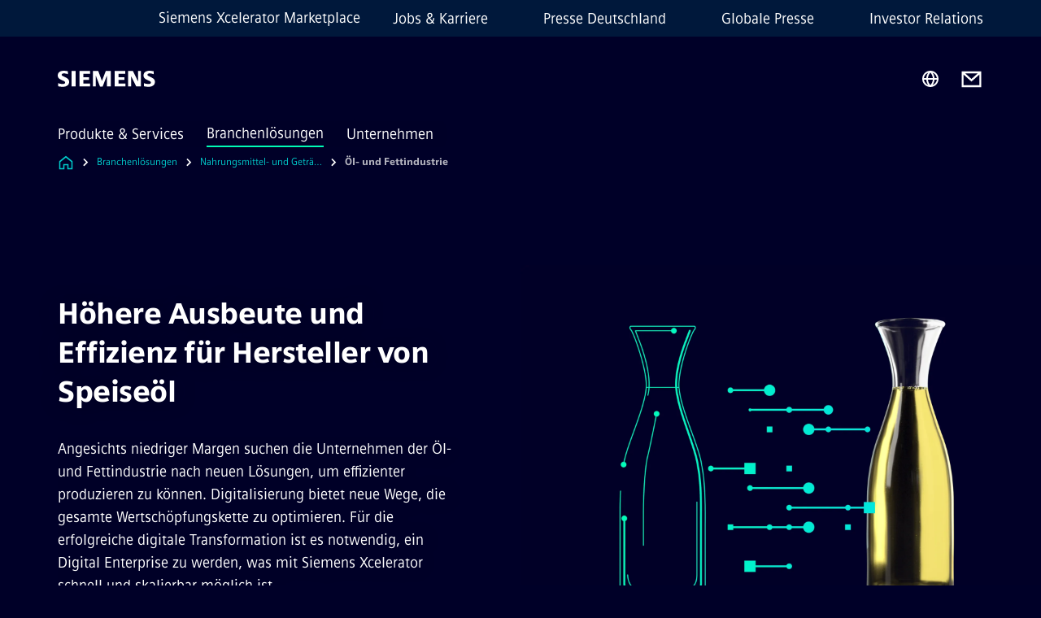

--- FILE ---
content_type: text/html
request_url: https://www.siemens.com/de/de/branchen/nahrungs-genussmittel/oel-und-fettindustrie.html
body_size: 9230
content:
<!DOCTYPE html>
<html lang='de' dir='ltr'>

  <head>
    <meta charset='utf-8' />
    <link rel="stylesheet" type="text/css" href="/assets/static/onRenderClient.45efb5d4.css"><link rel="stylesheet" type="text/css" href="/assets/static/search.1156d725.css"><link rel="stylesheet" type="text/css" href="/assets/static/StepCarousel.cca2ceee.css"><link rel="stylesheet" type="text/css" href="/assets/static/ResponsiveLayout.7f1d8e7e.css"><link rel="stylesheet" type="text/css" href="/assets/static/Modal.02e7bb2e.css"><link rel="stylesheet" type="text/css" href="/assets/static/ScrollbarShadows.5173f092.css"><link rel="stylesheet" type="text/css" href="/assets/static/use-section-in-viewport.db47ab30.css">
    <link rel="stylesheet" type="text/css" href="/assets/static/StageWrapper.f250b17a.css"><link rel="stylesheet" type="text/css" href="/assets/static/Logo.0c904b93.css"><link rel="stylesheet" type="text/css" href="/assets/static/SearchInput.2865e8cc.css"><link rel="stylesheet" type="text/css" href="/assets/static/Breadcrumbs.3497a2a9.css"><link rel="stylesheet" type="text/css" href="/assets/static/Button.7d9878e9.css"><link rel="stylesheet" type="text/css" href="/assets/static/DefaultPage.ec7bd55c.css"><link rel="preload" href="/assets/static/SectionAnchor.9aae9b0c.css" as="style" type="text/css"><meta name="viewport" content="width=device-width, initial-scale=1, maximum-scale=1, minimum-scale=1, user-scalable=no, viewport-fit=cover" /><meta name='app-revision' content='2025-11-20T10:13:36.000Z - master - 6f77caf' /><meta http-equiv='Cache-Control' content='public, max-age=600, must-revalidate'><link rel="preload" as="image" imagesrcset="https://assets.new.siemens.com/siemens/assets/api/uuid:6263abf8-907e-4796-8e01-6d88354b70f6/width:3840/quality:high/crop:0,248:0,244:0,51:0,5106666666666667/food-beverage-speiseoel-fett-industrie-digital-enterprise-effizienz.webp 3840w,https://assets.new.siemens.com/siemens/assets/api/uuid:6263abf8-907e-4796-8e01-6d88354b70f6/width:2732/quality:high/crop:0,248:0,244:0,51:0,5106666666666667/food-beverage-speiseoel-fett-industrie-digital-enterprise-effizienz.webp 2732w,https://assets.new.siemens.com/siemens/assets/api/uuid:6263abf8-907e-4796-8e01-6d88354b70f6/width:2224/quality:high/crop:0,248:0,244:0,51:0,5106666666666667/food-beverage-speiseoel-fett-industrie-digital-enterprise-effizienz.webp 2224w,https://assets.new.siemens.com/siemens/assets/api/uuid:6263abf8-907e-4796-8e01-6d88354b70f6/width:2048/quality:high/crop:0,248:0,244:0,51:0,5106666666666667/food-beverage-speiseoel-fett-industrie-digital-enterprise-effizienz.webp 2048w,https://assets.new.siemens.com/siemens/assets/api/uuid:6263abf8-907e-4796-8e01-6d88354b70f6/width:1920/quality:high/crop:0,248:0,244:0,51:0,5106666666666667/food-beverage-speiseoel-fett-industrie-digital-enterprise-effizienz.webp 1920w,https://assets.new.siemens.com/siemens/assets/api/uuid:6263abf8-907e-4796-8e01-6d88354b70f6/width:1266/quality:high/crop:0,248:0,244:0,51:0,5106666666666667/food-beverage-speiseoel-fett-industrie-digital-enterprise-effizienz.webp 1266w,https://assets.new.siemens.com/siemens/assets/api/uuid:6263abf8-907e-4796-8e01-6d88354b70f6/width:1125/quality:high/crop:0,248:0,244:0,51:0,5106666666666667/food-beverage-speiseoel-fett-industrie-digital-enterprise-effizienz.webp 1125w,https://assets.new.siemens.com/siemens/assets/api/uuid:6263abf8-907e-4796-8e01-6d88354b70f6/width:750/quality:high/crop:0,248:0,244:0,51:0,5106666666666667/food-beverage-speiseoel-fett-industrie-digital-enterprise-effizienz.webp 750w,https://assets.new.siemens.com/siemens/assets/api/uuid:6263abf8-907e-4796-8e01-6d88354b70f6/width:640/quality:high/crop:0,248:0,244:0,51:0,5106666666666667/food-beverage-speiseoel-fett-industrie-digital-enterprise-effizienz.webp 640w,https://assets.new.siemens.com/siemens/assets/api/uuid:6263abf8-907e-4796-8e01-6d88354b70f6/width:320/quality:high/crop:0,248:0,244:0,51:0,5106666666666667/food-beverage-speiseoel-fett-industrie-digital-enterprise-effizienz.webp 320w,https://assets.new.siemens.com/siemens/assets/api/uuid:6263abf8-907e-4796-8e01-6d88354b70f6/width:100/quality:low/crop:0,248:0,244:0,51:0,5106666666666667/food-beverage-speiseoel-fett-industrie-digital-enterprise-effizienz.webp 100w" imagesizes="100vw" fetchpriority="high" /><title>Öl- und Fettindustrie - Siemens DE</title>
<link rel="canonical" href="https://www.siemens.com/de/de/branchen/nahrungs-genussmittel/oel-und-fettindustrie.html">
<meta name="dc.date.created" content="2024-12-03T16:55:15Z" data-generated="">
<meta name="dc.date.modified" content="2024-12-03T16:55:15Z" data-generated="">
<meta name="dc.identifier" content="/content/tenants/siemens-com/de/de/market-specific-solutions/food-beverage/edible-oil-industry" data-generated="">
<meta name="dc.language" content="de" data-generated="">
<meta name="dc.region" content="de" data-generated="">
<meta name="dc.type" content="fw_Converting" data-generated="">
<meta name="description" content="Indem sie ein Digital Enterprise werden, können die Unternehmen der Öl- und Fettindustrie mithilfe von Daten ihre Gesamtbetriebskosten dauerhaft senken" data-generated="">
<meta name="fragmentUUID" content="siem:8IequO4ZeLE" data-generated="">
<meta name="google-site-verification" content="Fvc_0K5ODtgQhJnUZsLIdmILnMTt2yNV_oA4xxtDVSw" data-generated="">
<meta name="language" content="de" data-generated="">
<meta name="msapplication-tap-highlight" content="NO" data-generated="">
<meta name="org" content="DI" data-generated="">
<meta name="robots" content="follow,index" data-generated="">
<meta name="searchRecommendationKeywords" content="Öl- und Fettindustrie,Speiseöl" data-generated="">
<meta name="searchTeaserImage" content="https://assets.new.siemens.com/siemens/assets/api/uuid:6263abf8-907e-4796-8e01-6d88354b70f6/width:2000/quality:high/FB-Visual-Oil.jpg" data-generated="">
<meta name="searchTitle" content="Öl- und Fettindustrie" data-generated="">
<meta name="tags" content="c19af4bb-7b7b-456f-914e-2208252c9c31" data-generated="">
<meta name="template" content="fw_siemens-product-page" data-generated="">
<meta name="twitter:card" content="summary_large_image" data-generated="">
<meta name="twitter:description" content="Angesichts niedriger Margen muss die Öl- und Fettindustrie effizienter produzieren. Die Digitalisierung bietet passende Lösungen." data-generated="">
<meta name="twitter:image" content="https://assets.new.siemens.com/siemens/assets/api/uuid:6263abf8-907e-4796-8e01-6d88354b70f6/width:2000/quality:high/FB-Visual-Oil.jpg" data-generated="">
<meta name="twitter:site" content="@siemens" data-generated="">
<meta name="twitter:title" content="Hochwertiges Speiseöl effizient herstellen" data-generated="">
<meta property="og:description" content="Angesichts niedriger Margen muss die Öl- und Fettindustrie effizienter produzieren. Die Digitalisierung bietet passende Lösungen." data-generated="">
<meta property="og:image" content="https://assets.new.siemens.com/siemens/assets/api/uuid:6263abf8-907e-4796-8e01-6d88354b70f6/width:2000/quality:high/FB-Visual-Oil.jpg" data-generated="">
<meta property="og:locale" content="de" data-generated="">
<meta property="og:title" content="Hochwertiges Speiseöl effizient herstellen" data-generated="">
<meta property="og:type" content="website" data-generated="">
<meta property="og:url" content="https://www.siemens.com/de/de/branchen/nahrungs-genussmittel/oel-und-fettindustrie.html" data-generated=""><link rel="preconnect" href="https://assets.adobedtm.com" /><link rel="preconnect" href="https://w3.siemens.com" /><link rel="preconnect" href="https://siemens.sc.omtrdc.net" /><link rel="preconnect" href="https://assets.new.siemens.com" /><link rel='preconnect' href='https://api.dc.siemens.com/fluidweb' /><script src='//assets.adobedtm.com/launch-EN94e8a0c1a62247fb92741f83d3ea12b6.min.js'></script><link rel="apple-touch-icon" sizes="180x180" href="https://cdn.c2comms.cloud/images/favicons/1.0/apple-touch-icon.png"><link rel="icon" type="image/png" sizes="32x32" href="https://cdn.c2comms.cloud/images/favicons/1.0/favicon-32x32.png"><link rel="icon" type="image/png" sizes="16x16" href="https://cdn.c2comms.cloud/images/favicons/1.0/favicon-16x16.png"><link rel="manifest" href="https://cdn.c2comms.cloud/images/favicons/1.0/site.webmanifest"><link rel="mask-icon" href="https://cdn.c2comms.cloud/images/favicons/1.0/safari-pinned-tab.svg" color="#5bbad5"><link rel="shortcut icon" href="https://cdn.c2comms.cloud/images/favicons/1.0/favicon.ico"><meta name="msapplication-TileColor" content="#da532c"><meta name="msapplication-config" content="https://cdn.c2comms.cloud/images/favicons/1.0/browserconfig.xml"><meta name="theme-color" content="#ffffff"><script> var _mtm = window._mtm = window._mtm || []; _mtm.push({'mtm.startTime': (new Date().getTime()), 'event': 'mtm.Start'});
      (function() {
        var d=document, g=d.createElement('script'), s=d.getElementsByTagName('script')[0];
        g.async=true; g.src='https://w3.siemens.com/js/container_Rfpo1n9N.js'; s.parentNode.insertBefore(g,s);
      })();
    </script>
  </head>

  <body class='fluidWebRoot'>
    <div id='app'><div class="app"><!--[--><div class="page fluidPage"><div class="fluidPage__wrapper page__wrapper"><!--[--><header class="header"><ul class="skipLinks" data-ste-element="skip-links"><li><a style="" class="button button--tertiary button--default button--icon button--iconArrowRight button--iconRight button--link skipLinks__skipLink skipLinks__skipLink" data-ste-element href="#main" target="_self"><!--[-->Zum Hauptinhalt springen<!--]--></a></li><li><a data-ste-element="inlineLink" class="skipLinks__skipLink inlineLink inlineLink--default skipLinks__skipLink" href="#navigation"><!--[--><!----><!--[--><!--[-->Zur Hauptnavigation springen<!--]--><!--]--><span class="icon icon__name--chevron-right inlineLink__icon" data-ste-element="icon" style="--icon-color:white;--icon-size:20px;" position="after"></span><!--]--></a></li><li><a data-ste-element="inlineLink" class="skipLinks__skipLink inlineLink inlineLink--default skipLinks__skipLink" href="#footer"><!--[--><!----><!--[--><!--[-->Zur Fußzeile springen<!--]--><!--]--><span class="icon icon__name--chevron-right inlineLink__icon" data-ste-element="icon" style="--icon-color:white;--icon-size:20px;" position="after"></span><!--]--></a></li></ul><div class="responsiveLayout responsiveLayout--hideOnXsmall responsiveLayout--hideOnSmall header__metaMenu"><!--[--><a data-ste-element="metaNavigationLink" class="metaNavigationLink" href="https://xcelerator.siemens.com/global/en.html" data-v-b19e575c>Siemens Xcelerator Marketplace</a><nav aria-label="Header secondary navigation" class="secondaryNavigation" data-ste-element="secondary-navigation"><!----><ul class="secondaryNavigation__links"><!--[--><li><!--[--><a data-ste-element="metaNavigationLink" class="metaNavigationLink secondaryNavigation__link" href="https://www.siemens.com/de/de/unternehmen/jobs.html" data-v-b19e575c>Jobs &amp; Karriere</a><!--]--></li><li><!--[--><a data-ste-element="metaNavigationLink" class="metaNavigationLink secondaryNavigation__link" href="https://press.siemens.com/de/de" data-v-b19e575c>Presse Deutschland</a><!--]--></li><li><!--[--><a data-ste-element="metaNavigationLink" class="metaNavigationLink secondaryNavigation__link" href="https://press.siemens.com/global/de" data-v-b19e575c>Globale Presse</a><!--]--></li><li><!--[--><a data-ste-element="metaNavigationLink" class="metaNavigationLink secondaryNavigation__link" href="https://www.siemens.com/de/de/unternehmen/investor-relations.html" data-v-b19e575c>Investor Relations</a><!--]--></li><!--]--></ul></nav><!--]--></div><div class="header__topBar"><div class="header__logoContainer"><!--[--><!----><div class="logo" data-ste-element="logo"><a class="logo__logo" tabindex="0" title="Siemens" aria-label="Siemens" href="https://www.siemens.com/de/de.html" target="_self"><!--[--><div class="logo__logoSiemens logo__logoSiemens--white"></div><!--]--></a></div><!--]--><!----></div><div class="header__iconsWrapper"><div class="headerSearch" data-ste-element="header-search"><form class="headerSearch__form"><!----><div class="headerSearch__animationWrapper"><div class="responsiveLayout responsiveLayout--hideOnMedium responsiveLayout--hideOnLarge responsiveLayout--hideOnXlarge"><!--[--><button class="headerSearch__icon" type="submit" value="search" aria-label="Fragen oder suchen Sie etwas ..."></button><!--]--></div><div class="responsiveLayout responsiveLayout--hideOnXsmall responsiveLayout--hideOnSmall"><!--[--><div class="submitInput submitInput--normal submitInput--empty headerSearch__inputWrapper" data-ste-element="submitInput"><!--[--><!--]--><input id="submitInput__input" value data-hj-allow aria-controls="suggestionList__undefined" class="headerSearch__input submitInput__input" aria-label="Fragen oder suchen Sie etwas ..." placeholder="Fragen oder suchen Sie etwas ..." size="32" maxlength="2000" type="text"><!--[--><!--]--><button class="submitInput__applyButton submitInput__applyButton--search" aria-label="Fragen oder suchen Sie etwas ..."></button><!--[--><!--]--></div><div style="display:none;" class="headerSearch__dropdown"><div><span class="headerSearch__suggestionAudioHint" aria-live="polite" tabindex="-1">0 Vorschläge verfügbar. Nutze die Hoch und Runter Pfeiltasten zum Navigieren.</span><div class="headerSearch__suggestionHeadline" tabindex="-1">Search suggestion</div><ul id="suggestionList__undefined" class="headerSearch__suggestions"><!--[--><!--]--><!--[--><!--]--><!--[--><!--]--></ul></div><!----></div><!--]--></div></div></form></div><!----><!----><div class="header__regionSelectorWrapper"><div class="regionSelector"><button id="meta-nav" class="regionSelector__trigger" data-ste-element="region-selector" aria-label="Regionenauswahl" aria-expanded="false" data-disable-live-translation><div class="responsiveLayout responsiveLayout--hideOnXsmall responsiveLayout--hideOnSmall responsiveLayout--hideOnMedium"><!--[--><span data-disable-live-translation>Deutschland</span><!--]--></div></button><!----><!----><!----></div></div><a style="" aria-label="Contact us" class="button button--tertiary button--default button--link header__contactUs header__contactUs" data-ste-element href="https://www.siemens.com/de/de/general/kontakt.html" target="_self"><!--[--><!--]--></a><!----><div class="header__navigationCloseWrapper"><!----></div><!----></div></div><div class="header__navigationWrapper"><div style="display:none;"><!----></div><nav id="navigation" class="header__navigation" aria-label="Header primary navigation"><!----><div class="responsiveLayout responsiveLayout--hideOnMedium responsiveLayout--hideOnLarge responsiveLayout--hideOnXlarge"><!--[--><ul><div class="header__burgerMenuWrapper"><button id="navigation" class="header__burgerMenu" aria-label="menü" aria-expanded="false"></button></div></ul><!--]--></div><div class="responsiveLayout responsiveLayout--hideOnXsmall responsiveLayout--hideOnSmall" style="display:contents;"><!--[--><div class="stepCarousel"><ul class="stepCarousel__links"><!--[--><li class="stepCarousel__link"><!--[--><button class="header__firstNaviItem" aria-expanded="false" aria-haspopup="false" aria-live="off">Produkte & Services</button><!--]--></li><li class="stepCarousel__link"><!--[--><button class="header__firstNaviItem header__firstNaviItem--activePath" aria-expanded="false" aria-haspopup="false" aria-live="off">Branchenlösungen</button><!--]--></li><li class="stepCarousel__link"><!--[--><button class="header__firstNaviItem" aria-expanded="false" aria-haspopup="false" aria-live="off">Unternehmen</button><!--]--></li><!--]--><li><!--[--><!--]--></li></ul><!----><!----></div><!--]--></div></nav></div><!----><!----><!----><!----></header><!----><!--]--><!--[--><!--[--><main id="main" class="contentTree" data-ste-element="content-tree"><div class="contentTree__itemsWrapper"><!--[--><div class="contentTree__item"><!--[--><!--[--><div class="pageSection pageSection__layoutDefault stage stage--firstStage stage--imageRight" data-test="dads" id="siem:3F45KAHXer4" data-anchor="HohereAusbeuteundEffizienzfurHerstellervonSpeiseol" data-ste-element="stage"><!--[--><!--[--><!----><div class="stage__content"><div class="stage__headerContainer"><!----><h1 class="stage__header"><span>Höhere Ausbeute und Effizienz für Hersteller von Speiseöl</span></h1></div><div class="responsiveLayout responsiveLayout--hideOnXsmall responsiveLayout--hideOnSmall"><!--[--><div class="stage__description"><div class="stage__text"><html><head></head><body>Angesichts niedriger Margen suchen die Unternehmen der Öl- und Fettindustrie nach neuen Lösungen, um effizienter produzieren zu können. Digitalisierung bietet neue Wege, die gesamte Wertschöpfungskette zu optimieren. Für die erfolgreiche digitale Transformation ist es notwendig, ein Digital Enterprise zu werden, was mit Siemens Xcelerator schnell und skalierbar möglich ist.</body></html></div><!----><div class="stage__buttonsContainer"><a style="" aria-label="Kontakt aufnehmen betreffend  Höhere Ausbeute und Effizienz für Hersteller von Speiseöl" class="button button--hero button--default button--link stage__button stage__button" data-ste-element="stage-button" href="#UmfassendeUnterstutzungfurIhrespezifischenHerausforderungen" target="_self"><!--[-->Kontakt aufnehmen<!--]--></a></div></div><!----><!--]--></div></div><div class="stage__contentImage"><div class="responsiveImage--hasAspectRatio responsiveImage" data-ste-element="responsive-image" style="padding-bottom:75%;"><!--[--><picture><!--[--><source data-sizes="auto" type="image/webp" data-srcset="https://assets.new.siemens.com/siemens/assets/api/uuid:6263abf8-907e-4796-8e01-6d88354b70f6/width:3840/quality:high/crop:0,248:0,244:0,51:0,5106666666666667/food-beverage-speiseoel-fett-industrie-digital-enterprise-effizienz.webp 3840w,https://assets.new.siemens.com/siemens/assets/api/uuid:6263abf8-907e-4796-8e01-6d88354b70f6/width:2732/quality:high/crop:0,248:0,244:0,51:0,5106666666666667/food-beverage-speiseoel-fett-industrie-digital-enterprise-effizienz.webp 2732w,https://assets.new.siemens.com/siemens/assets/api/uuid:6263abf8-907e-4796-8e01-6d88354b70f6/width:2224/quality:high/crop:0,248:0,244:0,51:0,5106666666666667/food-beverage-speiseoel-fett-industrie-digital-enterprise-effizienz.webp 2224w,https://assets.new.siemens.com/siemens/assets/api/uuid:6263abf8-907e-4796-8e01-6d88354b70f6/width:2048/quality:high/crop:0,248:0,244:0,51:0,5106666666666667/food-beverage-speiseoel-fett-industrie-digital-enterprise-effizienz.webp 2048w,https://assets.new.siemens.com/siemens/assets/api/uuid:6263abf8-907e-4796-8e01-6d88354b70f6/width:1920/quality:high/crop:0,248:0,244:0,51:0,5106666666666667/food-beverage-speiseoel-fett-industrie-digital-enterprise-effizienz.webp 1920w,https://assets.new.siemens.com/siemens/assets/api/uuid:6263abf8-907e-4796-8e01-6d88354b70f6/width:1266/quality:high/crop:0,248:0,244:0,51:0,5106666666666667/food-beverage-speiseoel-fett-industrie-digital-enterprise-effizienz.webp 1266w,https://assets.new.siemens.com/siemens/assets/api/uuid:6263abf8-907e-4796-8e01-6d88354b70f6/width:1125/quality:high/crop:0,248:0,244:0,51:0,5106666666666667/food-beverage-speiseoel-fett-industrie-digital-enterprise-effizienz.webp 1125w,https://assets.new.siemens.com/siemens/assets/api/uuid:6263abf8-907e-4796-8e01-6d88354b70f6/width:750/quality:high/crop:0,248:0,244:0,51:0,5106666666666667/food-beverage-speiseoel-fett-industrie-digital-enterprise-effizienz.webp 750w,https://assets.new.siemens.com/siemens/assets/api/uuid:6263abf8-907e-4796-8e01-6d88354b70f6/width:640/quality:high/crop:0,248:0,244:0,51:0,5106666666666667/food-beverage-speiseoel-fett-industrie-digital-enterprise-effizienz.webp 640w,https://assets.new.siemens.com/siemens/assets/api/uuid:6263abf8-907e-4796-8e01-6d88354b70f6/width:320/quality:high/crop:0,248:0,244:0,51:0,5106666666666667/food-beverage-speiseoel-fett-industrie-digital-enterprise-effizienz.webp 320w,https://assets.new.siemens.com/siemens/assets/api/uuid:6263abf8-907e-4796-8e01-6d88354b70f6/width:100/quality:low/crop:0,248:0,244:0,51:0,5106666666666667/food-beverage-speiseoel-fett-industrie-digital-enterprise-effizienz.webp 100w" data-lowsrc="https://assets.new.siemens.com/siemens/assets/api/uuid:6263abf8-907e-4796-8e01-6d88354b70f6/width:100/quality:low/crop:0,248:0,244:0,51:0,5106666666666667/food-beverage-speiseoel-fett-industrie-digital-enterprise-effizienz.jpg"><source data-sizes="auto" data-srcset="https://assets.new.siemens.com/siemens/assets/api/uuid:6263abf8-907e-4796-8e01-6d88354b70f6/width:3840/quality:high/crop:0,248:0,244:0,51:0,5106666666666667/food-beverage-speiseoel-fett-industrie-digital-enterprise-effizienz.jpg 3840w,https://assets.new.siemens.com/siemens/assets/api/uuid:6263abf8-907e-4796-8e01-6d88354b70f6/width:2732/quality:high/crop:0,248:0,244:0,51:0,5106666666666667/food-beverage-speiseoel-fett-industrie-digital-enterprise-effizienz.jpg 2732w,https://assets.new.siemens.com/siemens/assets/api/uuid:6263abf8-907e-4796-8e01-6d88354b70f6/width:2224/quality:high/crop:0,248:0,244:0,51:0,5106666666666667/food-beverage-speiseoel-fett-industrie-digital-enterprise-effizienz.jpg 2224w,https://assets.new.siemens.com/siemens/assets/api/uuid:6263abf8-907e-4796-8e01-6d88354b70f6/width:2048/quality:high/crop:0,248:0,244:0,51:0,5106666666666667/food-beverage-speiseoel-fett-industrie-digital-enterprise-effizienz.jpg 2048w,https://assets.new.siemens.com/siemens/assets/api/uuid:6263abf8-907e-4796-8e01-6d88354b70f6/width:1920/quality:high/crop:0,248:0,244:0,51:0,5106666666666667/food-beverage-speiseoel-fett-industrie-digital-enterprise-effizienz.jpg 1920w,https://assets.new.siemens.com/siemens/assets/api/uuid:6263abf8-907e-4796-8e01-6d88354b70f6/width:1266/quality:high/crop:0,248:0,244:0,51:0,5106666666666667/food-beverage-speiseoel-fett-industrie-digital-enterprise-effizienz.jpg 1266w,https://assets.new.siemens.com/siemens/assets/api/uuid:6263abf8-907e-4796-8e01-6d88354b70f6/width:1125/quality:high/crop:0,248:0,244:0,51:0,5106666666666667/food-beverage-speiseoel-fett-industrie-digital-enterprise-effizienz.jpg 1125w,https://assets.new.siemens.com/siemens/assets/api/uuid:6263abf8-907e-4796-8e01-6d88354b70f6/width:750/quality:high/crop:0,248:0,244:0,51:0,5106666666666667/food-beverage-speiseoel-fett-industrie-digital-enterprise-effizienz.jpg 750w,https://assets.new.siemens.com/siemens/assets/api/uuid:6263abf8-907e-4796-8e01-6d88354b70f6/width:640/quality:high/crop:0,248:0,244:0,51:0,5106666666666667/food-beverage-speiseoel-fett-industrie-digital-enterprise-effizienz.jpg 640w,https://assets.new.siemens.com/siemens/assets/api/uuid:6263abf8-907e-4796-8e01-6d88354b70f6/width:320/quality:high/crop:0,248:0,244:0,51:0,5106666666666667/food-beverage-speiseoel-fett-industrie-digital-enterprise-effizienz.jpg 320w,https://assets.new.siemens.com/siemens/assets/api/uuid:6263abf8-907e-4796-8e01-6d88354b70f6/width:100/quality:low/crop:0,248:0,244:0,51:0,5106666666666667/food-beverage-speiseoel-fett-industrie-digital-enterprise-effizienz.jpg 100w" data-lowsrc="https://assets.new.siemens.com/siemens/assets/api/uuid:6263abf8-907e-4796-8e01-6d88354b70f6/width:100/quality:low/crop:0,248:0,244:0,51:0,5106666666666667/food-beverage-speiseoel-fett-industrie-digital-enterprise-effizienz.webp"><!--]--><img data-sizes="auto" alt="food-beverage-speiseoel-fett-industrie-digital-enterprise-effizienz" title="Digital Enterprise Lösungen helfen der Speiseölindustrie wertvolle Zeit zu sparen, Prozesse zu optimieren und die Wettbewerbsfähigkeit zu steigern" class="lazyload blur-up responsiveImage__blurUp--always" width="4" height="3" style="position:absolute;" data-src="https://assets.new.siemens.com/siemens/assets/api/uuid:6263abf8-907e-4796-8e01-6d88354b70f6/width:100/quality:low/crop:0,248:0,244:0,51:0,5106666666666667/food-beverage-speiseoel-fett-industrie-digital-enterprise-effizienz.jpg"></picture><noscript><picture><!--[--><source type="image/webp" srcset="https://assets.new.siemens.com/siemens/assets/api/uuid:6263abf8-907e-4796-8e01-6d88354b70f6/width:3840/quality:high/crop:0,248:0,244:0,51:0,5106666666666667/food-beverage-speiseoel-fett-industrie-digital-enterprise-effizienz.webp 3840w,https://assets.new.siemens.com/siemens/assets/api/uuid:6263abf8-907e-4796-8e01-6d88354b70f6/width:2732/quality:high/crop:0,248:0,244:0,51:0,5106666666666667/food-beverage-speiseoel-fett-industrie-digital-enterprise-effizienz.webp 2732w,https://assets.new.siemens.com/siemens/assets/api/uuid:6263abf8-907e-4796-8e01-6d88354b70f6/width:2224/quality:high/crop:0,248:0,244:0,51:0,5106666666666667/food-beverage-speiseoel-fett-industrie-digital-enterprise-effizienz.webp 2224w,https://assets.new.siemens.com/siemens/assets/api/uuid:6263abf8-907e-4796-8e01-6d88354b70f6/width:2048/quality:high/crop:0,248:0,244:0,51:0,5106666666666667/food-beverage-speiseoel-fett-industrie-digital-enterprise-effizienz.webp 2048w,https://assets.new.siemens.com/siemens/assets/api/uuid:6263abf8-907e-4796-8e01-6d88354b70f6/width:1920/quality:high/crop:0,248:0,244:0,51:0,5106666666666667/food-beverage-speiseoel-fett-industrie-digital-enterprise-effizienz.webp 1920w,https://assets.new.siemens.com/siemens/assets/api/uuid:6263abf8-907e-4796-8e01-6d88354b70f6/width:1266/quality:high/crop:0,248:0,244:0,51:0,5106666666666667/food-beverage-speiseoel-fett-industrie-digital-enterprise-effizienz.webp 1266w,https://assets.new.siemens.com/siemens/assets/api/uuid:6263abf8-907e-4796-8e01-6d88354b70f6/width:1125/quality:high/crop:0,248:0,244:0,51:0,5106666666666667/food-beverage-speiseoel-fett-industrie-digital-enterprise-effizienz.webp 1125w,https://assets.new.siemens.com/siemens/assets/api/uuid:6263abf8-907e-4796-8e01-6d88354b70f6/width:750/quality:high/crop:0,248:0,244:0,51:0,5106666666666667/food-beverage-speiseoel-fett-industrie-digital-enterprise-effizienz.webp 750w,https://assets.new.siemens.com/siemens/assets/api/uuid:6263abf8-907e-4796-8e01-6d88354b70f6/width:640/quality:high/crop:0,248:0,244:0,51:0,5106666666666667/food-beverage-speiseoel-fett-industrie-digital-enterprise-effizienz.webp 640w,https://assets.new.siemens.com/siemens/assets/api/uuid:6263abf8-907e-4796-8e01-6d88354b70f6/width:320/quality:high/crop:0,248:0,244:0,51:0,5106666666666667/food-beverage-speiseoel-fett-industrie-digital-enterprise-effizienz.webp 320w,https://assets.new.siemens.com/siemens/assets/api/uuid:6263abf8-907e-4796-8e01-6d88354b70f6/width:100/quality:low/crop:0,248:0,244:0,51:0,5106666666666667/food-beverage-speiseoel-fett-industrie-digital-enterprise-effizienz.webp 100w"><source srcset="https://assets.new.siemens.com/siemens/assets/api/uuid:6263abf8-907e-4796-8e01-6d88354b70f6/width:3840/quality:high/crop:0,248:0,244:0,51:0,5106666666666667/food-beverage-speiseoel-fett-industrie-digital-enterprise-effizienz.jpg 3840w,https://assets.new.siemens.com/siemens/assets/api/uuid:6263abf8-907e-4796-8e01-6d88354b70f6/width:2732/quality:high/crop:0,248:0,244:0,51:0,5106666666666667/food-beverage-speiseoel-fett-industrie-digital-enterprise-effizienz.jpg 2732w,https://assets.new.siemens.com/siemens/assets/api/uuid:6263abf8-907e-4796-8e01-6d88354b70f6/width:2224/quality:high/crop:0,248:0,244:0,51:0,5106666666666667/food-beverage-speiseoel-fett-industrie-digital-enterprise-effizienz.jpg 2224w,https://assets.new.siemens.com/siemens/assets/api/uuid:6263abf8-907e-4796-8e01-6d88354b70f6/width:2048/quality:high/crop:0,248:0,244:0,51:0,5106666666666667/food-beverage-speiseoel-fett-industrie-digital-enterprise-effizienz.jpg 2048w,https://assets.new.siemens.com/siemens/assets/api/uuid:6263abf8-907e-4796-8e01-6d88354b70f6/width:1920/quality:high/crop:0,248:0,244:0,51:0,5106666666666667/food-beverage-speiseoel-fett-industrie-digital-enterprise-effizienz.jpg 1920w,https://assets.new.siemens.com/siemens/assets/api/uuid:6263abf8-907e-4796-8e01-6d88354b70f6/width:1266/quality:high/crop:0,248:0,244:0,51:0,5106666666666667/food-beverage-speiseoel-fett-industrie-digital-enterprise-effizienz.jpg 1266w,https://assets.new.siemens.com/siemens/assets/api/uuid:6263abf8-907e-4796-8e01-6d88354b70f6/width:1125/quality:high/crop:0,248:0,244:0,51:0,5106666666666667/food-beverage-speiseoel-fett-industrie-digital-enterprise-effizienz.jpg 1125w,https://assets.new.siemens.com/siemens/assets/api/uuid:6263abf8-907e-4796-8e01-6d88354b70f6/width:750/quality:high/crop:0,248:0,244:0,51:0,5106666666666667/food-beverage-speiseoel-fett-industrie-digital-enterprise-effizienz.jpg 750w,https://assets.new.siemens.com/siemens/assets/api/uuid:6263abf8-907e-4796-8e01-6d88354b70f6/width:640/quality:high/crop:0,248:0,244:0,51:0,5106666666666667/food-beverage-speiseoel-fett-industrie-digital-enterprise-effizienz.jpg 640w,https://assets.new.siemens.com/siemens/assets/api/uuid:6263abf8-907e-4796-8e01-6d88354b70f6/width:320/quality:high/crop:0,248:0,244:0,51:0,5106666666666667/food-beverage-speiseoel-fett-industrie-digital-enterprise-effizienz.jpg 320w,https://assets.new.siemens.com/siemens/assets/api/uuid:6263abf8-907e-4796-8e01-6d88354b70f6/width:100/quality:low/crop:0,248:0,244:0,51:0,5106666666666667/food-beverage-speiseoel-fett-industrie-digital-enterprise-effizienz.jpg 100w"><!--]--><img alt="food-beverage-speiseoel-fett-industrie-digital-enterprise-effizienz" title="Digital Enterprise Lösungen helfen der Speiseölindustrie wertvolle Zeit zu sparen, Prozesse zu optimieren und die Wettbewerbsfähigkeit zu steigern" loading="lazy" class="" style="position:absolute;" src="https://assets.new.siemens.com/siemens/assets/api/uuid:6263abf8-907e-4796-8e01-6d88354b70f6/width:100/quality:low/crop:0,248:0,244:0,51:0,5106666666666667/food-beverage-speiseoel-fett-industrie-digital-enterprise-effizienz.jpg" width="4" height="3"></picture></noscript><!--]--><!----></div><!----></div><div class="responsiveLayout responsiveLayout--hideOnMedium responsiveLayout--hideOnLarge responsiveLayout--hideOnXlarge"><!--[--><div class="stage__description"><div class="stage__text"><html><head></head><body>Angesichts niedriger Margen suchen die Unternehmen der Öl- und Fettindustrie nach neuen Lösungen, um effizienter produzieren zu können. Digitalisierung bietet neue Wege, die gesamte Wertschöpfungskette zu optimieren. Für die erfolgreiche digitale Transformation ist es notwendig, ein Digital Enterprise zu werden, was mit Siemens Xcelerator schnell und skalierbar möglich ist.</body></html></div><!----><div class="stage__buttonsContainer"><a style="" aria-label="Kontakt aufnehmen betreffend  Höhere Ausbeute und Effizienz für Hersteller von Speiseöl" class="button button--hero button--default button--link stage__button stage__button" data-ste-element="stage-button" href="#UmfassendeUnterstutzungfurIhrespezifischenHerausforderungen" target="_self"><!--[-->Kontakt aufnehmen<!--]--></a></div></div><!----><!--]--></div><!--]--><!--]--></div><!----><!--]--><!----><!----><!--]--></div><div class="contentTree__item"><!----></div><div class="contentTree__item"><!----></div><div class="contentTree__item"><!----></div><div class="contentTree__item"><!----></div><div class="contentTree__item"><!----></div><div class="contentTree__item"><!----></div><div class="contentTree__item"><!----></div><!--]--><div class="contentTree__item"><!----></div></div></main><!--]--><!--]--></div><!----><!----><div class="page__backToTopButtonContainer"><!----></div><footer id="footer" class="footer" data-ste-element="footer"><!--[--><!--[--><ul class="footer__footerLinksWrapper footer__footerLinksWrapper--flexEnd"><!--[--><li class="footer__footerLinksItem"><a class="footerLink footer__footerLink" data-ste-element="footerLink" href="https://www.siemens.com/de/de/general/legal.html" data-v-774b2169><!--[-->Impressum <!--]--></a></li><li class="footer__footerLinksItem"><a class="footerLink footer__footerLink" data-ste-element="footerLink" href="https://www.siemens.com/de/de/general/datenschutz.html" data-v-774b2169><!--[-->Datenschutz <!--]--></a></li><li class="footer__footerLinksItem"><a class="footerLink footer__footerLink" data-ste-element="footerLink" href="https://www.siemens.com/de/de/general/cookie-richtlinien.html" data-v-774b2169><!--[-->Cookie Richtlinien <!--]--></a></li><li class="footer__footerLinksItem"><a class="footerLink footer__footerLink" data-ste-element="footerLink" href="https://www.siemens.com/de/de/general/nutzungsbedingungen.html" data-v-774b2169><!--[-->Nutzungsbedingungen <!--]--></a></li><li class="footer__footerLinksItem"><a class="footerLink footer__footerLink" data-ste-element="footerLink" href="https://www.siemens.com/de/de/general/digitales-zertifikat.html" data-v-774b2169><!--[-->Digitales Zertifikat <!--]--></a></li><li class="footer__footerLinksItem"><a class="footerLink footer__footerLink" data-ste-element="footerLink" href="https://www.siemens.com/de/de/unternehmen/konzern/compliance/meldewege.html" data-v-774b2169><!--[-->Whistleblowing<!--]--></a></li><!--]--></ul><!--]--><!--[--><!----><!--]--><!--[--><div class="footer__copyrightWrapper"><span class="footer__copyright">© Siemens 1996 – 2025</span></div><!--]--><!--[--><div class="footer__socialMedia__wrapper"><div class="logo_wrapper"><div id="logo" class="logo"><a class="logo__logo" href="https://www.siemens.com/global/en.html" tabindex="0" title="Siemens" aria-label="Siemens" style="" target="_blank"><div class="logo__logoSiemens"></div></a></div><!----></div><ul class="footer__socialMedia_links"><!--[--><li><a aria-label="LinkedIn" href="https://www.linkedin.com/company/siemens" class="footer__socialMediaItem" rel="noopener noreferrer" target="_blank"><span class="icon icon__name--linkedin" data-ste-element="icon" style="--icon-color:white;--icon-size:24px;"></span></a></li><li><a aria-label="YouTube" href="https://www.youtube.com/@siemens" class="footer__socialMediaItem" rel="noopener noreferrer" target="_blank"><span class="icon icon__name--youtube" data-ste-element="icon" style="--icon-color:white;--icon-size:24px;"></span></a></li><li><a aria-label="Instagram" href="https://www.instagram.com/siemens/" class="footer__socialMediaItem" rel="noopener noreferrer" target="_blank"><span class="icon icon__name--instagram" data-ste-element="icon" style="--icon-color:white;--icon-size:24px;"></span></a></li><li><a aria-label="Twitter" href="https://twitter.com/siemens" class="footer__socialMediaItem" rel="noopener noreferrer" target="_blank"><span class="icon icon__name--twitter" data-ste-element="icon" style="--icon-color:white;--icon-size:24px;"></span></a></li><li><a aria-label="Facebook" href="https://www.facebook.com/Siemens" class="footer__socialMediaItem" rel="noopener noreferrer" target="_blank"><span class="icon icon__name--facebook" data-ste-element="icon" style="--icon-color:white;--icon-size:24px;"></span></a></li><!--]--></ul></div><!--]--><!--]--></footer></div><!--]--></div></div>
    <link rel="modulepreload" href="/assets/js/ResponsiveImage-440f251c.js" as="script" type="text/javascript"><link rel="modulepreload" href="/assets/js/PageSection-a3cc87c7.js" as="script" type="text/javascript"><link rel="modulepreload" href="/assets/js/StageWrapper.vue_vue_type_script_setup_true_lang-f9fdb537.js" as="script" type="text/javascript"><link rel="modulepreload" href="/assets/js/StageWrapper-2ab0fcbd.js" as="script" type="text/javascript"><link rel="modulepreload" href="/assets/js/Button-54bae0bc.js" as="script" type="text/javascript"><link rel="modulepreload" href="/assets/js/DefaultPage-fc7114f0.js" as="script" type="text/javascript"><link rel="modulepreload" href="/assets/js/SectionAnchor-ac5744a5.js" as="script" type="text/javascript"><script>"use strict";(()=>{var{replace:s}="",g=/&(?:amp|#38|lt|#60|gt|#62|apos|#39|quot|#34);/g;var l={"&amp;":"&","&#38;":"&","&lt;":"<","&#60;":"<","&gt;":">","&#62;":">","&apos;":"'","&#39;":"'","&quot;":'"',"&#34;":'"'},p=e=>l[e],n=e=>s.call(e,g,p);var o={A:"groupA",B:"groupB"};var t={BAD_REQUEST:400,INTERNAL_SERVER_ERROR:500,NOT_FOUND:404,TEMPORARY_REDIRECT:307,UNARHORIZED:401},c={[t.TEMPORARY_REDIRECT]:{code:t.BAD_REQUEST,message:"Method and body not changed.",title:"Temporary Redirect"},[t.BAD_REQUEST]:{code:t.BAD_REQUEST,title:"Bad request"},[t.UNARHORIZED]:{code:t.UNARHORIZED,title:"Unauthorized"},[t.NOT_FOUND]:{code:t.NOT_FOUND,message:"This page could not be found.",title:"Page Not Found"},[t.INTERNAL_SERVER_ERROR]:{code:t.INTERNAL_SERVER_ERROR,message:"Internal Server Error",title:"Something went wrong."}};var r=(e,a)=>{if(!a)return;if(a==="main"){e.abtest=o.A;return}e.abtest=o.B,e.path=e.path.replace(/(.*)-b\.html$/,"$1.html")};window.siemens={datalayer:JSON.parse(n(`{\&quot;activateStream\&quot;:false,\&quot;component\&quot;:{},\&quot;copyright\&quot;:\&quot;© Siemens 1996 – &lt;year&gt;\&quot;,\&quot;dateFormat\&quot;:\&quot;d. MMM yyyy\&quot;,\&quot;dateFormatWithoutYear\&quot;:\&quot;d. MMM\&quot;,\&quot;designVariant\&quot;:\&quot;dark\&quot;,\&quot;footerLinks\&quot;:[{\&quot;text\&quot;:\&quot;Impressum \&quot;,\&quot;url\&quot;:\&quot;https://www.siemens.com/de/de/general/legal.html\&quot;,\&quot;target\&quot;:\&quot;newtab\&quot;},{\&quot;text\&quot;:\&quot;Datenschutz \&quot;,\&quot;url\&quot;:\&quot;https://www.siemens.com/de/de/general/datenschutz.html\&quot;,\&quot;target\&quot;:\&quot;newtab\&quot;},{\&quot;text\&quot;:\&quot;Cookie Richtlinien \&quot;,\&quot;url\&quot;:\&quot;https://www.siemens.com/de/de/general/cookie-richtlinien.html\&quot;,\&quot;target\&quot;:\&quot;newtab\&quot;},{\&quot;text\&quot;:\&quot;Nutzungsbedingungen \&quot;,\&quot;url\&quot;:\&quot;https://www.siemens.com/de/de/general/nutzungsbedingungen.html\&quot;,\&quot;target\&quot;:\&quot;newtab\&quot;},{\&quot;text\&quot;:\&quot;Digitales Zertifikat \&quot;,\&quot;url\&quot;:\&quot;https://www.siemens.com/de/de/general/digitales-zertifikat.html\&quot;,\&quot;target\&quot;:\&quot;newtab\&quot;},{\&quot;text\&quot;:\&quot;Whistleblowing\&quot;,\&quot;url\&quot;:\&quot;https://www.siemens.com/de/de/unternehmen/konzern/compliance/meldewege.html\&quot;,\&quot;target\&quot;:\&quot;newtab\&quot;}],\&quot;headerLinks\&quot;:[{\&quot;text\&quot;:\&quot;Jobs &amp; Karriere\&quot;,\&quot;url\&quot;:\&quot;https://www.siemens.com/de/de/unternehmen/jobs.html\&quot;,\&quot;target\&quot;:\&quot;sametab\&quot;},{\&quot;links\&quot;:[{\&quot;target\&quot;:\&quot;sametab\&quot;,\&quot;text\&quot;:\&quot;Presse Deutschland\&quot;,\&quot;url\&quot;:\&quot;https://press.siemens.com/de/de\&quot;},{\&quot;target\&quot;:\&quot;sametab\&quot;,\&quot;text\&quot;:\&quot;Globale Presse\&quot;,\&quot;url\&quot;:\&quot;https://press.siemens.com/global/de\&quot;}],\&quot;text\&quot;:\&quot;Presse\&quot;},{\&quot;text\&quot;:\&quot;Investor Relations\&quot;,\&quot;url\&quot;:\&quot;https://www.siemens.com/de/de/unternehmen/investor-relations.html\&quot;,\&quot;target\&quot;:\&quot;sametab\&quot;}],\&quot;isBusinessLinksDeactivated\&quot;:true,\&quot;jquery\&quot;:false,\&quot;language\&quot;:\&quot;de\&quot;,\&quot;navRegion\&quot;:\&quot;de\&quot;,\&quot;navigation\&quot;:{\&quot;continent\&quot;:\&quot;Europa\&quot;,\&quot;inPageNavigation\&quot;:{\&quot;enabled\&quot;:false,\&quot;headlines\&quot;:[]},\&quot;navTitle\&quot;:\&quot;Öl- und Fettindustrie\&quot;,\&quot;navText\&quot;:\&quot;Öl- und Fettindustrie\&quot;,\&quot;hideInNav\&quot;:false,\&quot;showInBread\&quot;:true,\&quot;linkUrl\&quot;:\&quot;https://www.siemens.com/de/de/branchen/nahrungs-genussmittel/oel-und-fettindustrie.html\&quot;,\&quot;alias\&quot;:\&quot;oel-und-fettindustrie\&quot;,\&quot;rank\&quot;:4},\&quot;pagePath\&quot;:\&quot;/de/de/branchen/nahrungs-genussmittel/oel-und-fettindustrie.html\&quot;,\&quot;pageStructure\&quot;:[\&quot;siem:3F45KAHXer4\&quot;,\&quot;siem:6TRCsHA8EWV\&quot;,\&quot;siem:eDTLUhGeOmq\&quot;,\&quot;siem:yjzoIbx8h31\&quot;,\&quot;siem:gwdyqFtubbs\&quot;,\&quot;siem:nkDQh7JCsLD\&quot;,\&quot;siem:prOqSy7JNAO\&quot;,\&quot;siem:CTOstt3kOh0\&quot;],\&quot;pageTitle\&quot;:\&quot;Öl- und Fettindustrie - Siemens DE\&quot;,\&quot;snapScroll\&quot;:false,\&quot;socialChannels\&quot;:[{\&quot;label\&quot;:\&quot;LinkedIn\&quot;,\&quot;url\&quot;:\&quot;https://www.linkedin.com/company/siemens\&quot;,\&quot;type\&quot;:\&quot;linkedin\&quot;},{\&quot;label\&quot;:\&quot;YouTube\&quot;,\&quot;url\&quot;:\&quot;https://www.youtube.com/@siemens\&quot;,\&quot;type\&quot;:\&quot;youtube\&quot;},{\&quot;label\&quot;:\&quot;Instagram\&quot;,\&quot;url\&quot;:\&quot;https://www.instagram.com/siemens/\&quot;,\&quot;type\&quot;:\&quot;instagram\&quot;},{\&quot;label\&quot;:\&quot;Twitter\&quot;,\&quot;url\&quot;:\&quot;https://twitter.com/siemens\&quot;,\&quot;type\&quot;:\&quot;twitter\&quot;},{\&quot;label\&quot;:\&quot;Facebook\&quot;,\&quot;url\&quot;:\&quot;https://www.facebook.com/Siemens\&quot;,\&quot;type\&quot;:\&quot;facebook\&quot;}],\&quot;tagsearchContentItems\&quot;:[],\&quot;tagsearchEnableRelatedTags\&quot;:false,\&quot;tagsearchInitialContent\&quot;:[],\&quot;tagsearchShowRecommendations\&quot;:false,\&quot;tagsearchTags\&quot;:[\&quot;Siemens Xcelerator\&quot;],\&quot;topics\&quot;:[],\&quot;urlParams\&quot;:[],\&quot;useLazyload\&quot;:false}`)),pageConfiguration:JSON.parse(n(`{\&quot;path\&quot;:\&quot;/de/de/branchen/nahrungs-genussmittel/oel-und-fettindustrie.html\&quot;,\&quot;dateFormat\&quot;:\&quot;d. MMM yyyy\&quot;,\&quot;dateFormatWithoutYear\&quot;:\&quot;d. MMM\&quot;,\&quot;pageStructure\&quot;:[\&quot;siem:3F45KAHXer4\&quot;,\&quot;siem:6TRCsHA8EWV\&quot;,\&quot;siem:eDTLUhGeOmq\&quot;,\&quot;siem:yjzoIbx8h31\&quot;,\&quot;siem:gwdyqFtubbs\&quot;,\&quot;siem:nkDQh7JCsLD\&quot;,\&quot;siem:prOqSy7JNAO\&quot;,\&quot;siem:CTOstt3kOh0\&quot;],\&quot;tagsearchEnableRelatedTags\&quot;:false,\&quot;tagsearchInitialContent\&quot;:[],\&quot;tagsearchShowRecommendations\&quot;:false,\&quot;tagsearchTags\&quot;:[\&quot;Siemens Xcelerator\&quot;],\&quot;copyRight\&quot;:\&quot;© Siemens 1996 – &lt;year&gt;\&quot;,\&quot;socialChannels\&quot;:[{\&quot;label\&quot;:\&quot;LinkedIn\&quot;,\&quot;url\&quot;:\&quot;https://www.linkedin.com/company/siemens\&quot;,\&quot;type\&quot;:\&quot;linkedin\&quot;},{\&quot;label\&quot;:\&quot;YouTube\&quot;,\&quot;url\&quot;:\&quot;https://www.youtube.com/@siemens\&quot;,\&quot;type\&quot;:\&quot;youtube\&quot;},{\&quot;label\&quot;:\&quot;Instagram\&quot;,\&quot;url\&quot;:\&quot;https://www.instagram.com/siemens/\&quot;,\&quot;type\&quot;:\&quot;instagram\&quot;},{\&quot;label\&quot;:\&quot;Twitter\&quot;,\&quot;url\&quot;:\&quot;https://twitter.com/siemens\&quot;,\&quot;type\&quot;:\&quot;twitter\&quot;},{\&quot;label\&quot;:\&quot;Facebook\&quot;,\&quot;url\&quot;:\&quot;https://www.facebook.com/Siemens\&quot;,\&quot;type\&quot;:\&quot;facebook\&quot;}],\&quot;footerLinks\&quot;:[{\&quot;text\&quot;:\&quot;Impressum \&quot;,\&quot;url\&quot;:\&quot;https://www.siemens.com/de/de/general/legal.html\&quot;,\&quot;target\&quot;:\&quot;newtab\&quot;},{\&quot;text\&quot;:\&quot;Datenschutz \&quot;,\&quot;url\&quot;:\&quot;https://www.siemens.com/de/de/general/datenschutz.html\&quot;,\&quot;target\&quot;:\&quot;newtab\&quot;},{\&quot;text\&quot;:\&quot;Cookie Richtlinien \&quot;,\&quot;url\&quot;:\&quot;https://www.siemens.com/de/de/general/cookie-richtlinien.html\&quot;,\&quot;target\&quot;:\&quot;newtab\&quot;},{\&quot;text\&quot;:\&quot;Nutzungsbedingungen \&quot;,\&quot;url\&quot;:\&quot;https://www.siemens.com/de/de/general/nutzungsbedingungen.html\&quot;,\&quot;target\&quot;:\&quot;newtab\&quot;},{\&quot;text\&quot;:\&quot;Digitales Zertifikat \&quot;,\&quot;url\&quot;:\&quot;https://www.siemens.com/de/de/general/digitales-zertifikat.html\&quot;,\&quot;target\&quot;:\&quot;newtab\&quot;},{\&quot;text\&quot;:\&quot;Whistleblowing\&quot;,\&quot;url\&quot;:\&quot;https://www.siemens.com/de/de/unternehmen/konzern/compliance/meldewege.html\&quot;,\&quot;target\&quot;:\&quot;newtab\&quot;}],\&quot;headerLinks\&quot;:[{\&quot;text\&quot;:\&quot;Jobs &amp; Karriere\&quot;,\&quot;url\&quot;:\&quot;https://www.siemens.com/de/de/unternehmen/jobs.html\&quot;,\&quot;target\&quot;:\&quot;sametab\&quot;},{\&quot;links\&quot;:[{\&quot;target\&quot;:\&quot;sametab\&quot;,\&quot;text\&quot;:\&quot;Presse Deutschland\&quot;,\&quot;url\&quot;:\&quot;https://press.siemens.com/de/de\&quot;},{\&quot;target\&quot;:\&quot;sametab\&quot;,\&quot;text\&quot;:\&quot;Globale Presse\&quot;,\&quot;url\&quot;:\&quot;https://press.siemens.com/global/de\&quot;}],\&quot;text\&quot;:\&quot;Presse\&quot;},{\&quot;text\&quot;:\&quot;Investor Relations\&quot;,\&quot;url\&quot;:\&quot;https://www.siemens.com/de/de/unternehmen/investor-relations.html\&quot;,\&quot;target\&quot;:\&quot;sametab\&quot;}],\&quot;headerContactUsButtonLink\&quot;:\&quot;https://www.siemens.com/de/de/general/kontakt.html\&quot;,\&quot;language\&quot;:\&quot;de\&quot;,\&quot;activateStream\&quot;:false,\&quot;designVariant\&quot;:\&quot;dark\&quot;,\&quot;liveTranslation\&quot;:false,\&quot;snapScroll\&quot;:false,\&quot;analyticsPageTitle\&quot;:\&quot;Öl- und Fettindustrie\&quot;,\&quot;authorOrg\&quot;:\&quot;DI\&quot;,\&quot;dateCreated\&quot;:\&quot;2021-03-15T23:35:50Z\&quot;,\&quot;dateModified\&quot;:\&quot;2024-11-28T15:59:21Z\&quot;,\&quot;datePublished\&quot;:\&quot;2024-12-03T16:55:15Z\&quot;,\&quot;fragment_uuid\&quot;:\&quot;siem:8IequO4ZeLE\&quot;,\&quot;ownerOrg\&quot;:\&quot;DI\&quot;,\&quot;pageTitle\&quot;:\&quot;Öl- und Fettindustrie - Siemens DE\&quot;,\&quot;metaData\&quot;:[\&quot;template=fw_siemens-product-page\&quot;,\&quot;og:image=https://assets.new.siemens.com/siemens/assets/api/uuid:6263abf8-907e-4796-8e01-6d88354b70f6/width:2000/quality:high/FB-Visual-Oil.jpg\&quot;,\&quot;twitter:card=summary_large_image\&quot;,\&quot;description=Indem sie ein Digital Enterprise werden, können die Unternehmen der Öl- und Fettindustrie mithilfe von Daten ihre Gesamtbetriebskosten dauerhaft senken\&quot;,\&quot;language=de\&quot;,\&quot;og:description=Angesichts niedriger Margen muss die Öl- und Fettindustrie effizienter produzieren. Die Digitalisierung bietet passende Lösungen.\&quot;,\&quot;twitter:image=https://assets.new.siemens.com/siemens/assets/api/uuid:6263abf8-907e-4796-8e01-6d88354b70f6/width:2000/quality:high/FB-Visual-Oil.jpg\&quot;,\&quot;searchRecommendationKeywords=Öl- und Fettindustrie,Speiseöl\&quot;,\&quot;twitter:site=@siemens\&quot;,\&quot;msapplication-tap-highlight=NO\&quot;,\&quot;dc.type=fw_Converting\&quot;,\&quot;robots=follow,index\&quot;,\&quot;og:type=website\&quot;,\&quot;twitter:title=Hochwertiges Speiseöl effizient herstellen\&quot;,\&quot;google-site-verification=Fvc_0K5ODtgQhJnUZsLIdmILnMTt2yNV_oA4xxtDVSw\&quot;,\&quot;org=DI\&quot;,\&quot;og:title=Hochwertiges Speiseöl effizient herstellen\&quot;,\&quot;dc.date.created=2024-12-03T16:55:15Z\&quot;,\&quot;searchTeaserImage=https://assets.new.siemens.com/siemens/assets/api/uuid:6263abf8-907e-4796-8e01-6d88354b70f6/width:2000/quality:high/FB-Visual-Oil.jpg\&quot;,\&quot;searchTitle=Öl- und Fettindustrie\&quot;,\&quot;tags=c19af4bb-7b7b-456f-914e-2208252c9c31\&quot;,\&quot;dc.region=de\&quot;,\&quot;twitter:description=Angesichts niedriger Margen muss die Öl- und Fettindustrie effizienter produzieren. Die Digitalisierung bietet passende Lösungen.\&quot;,\&quot;og:locale=de\&quot;,\&quot;dc.date.modified=2024-12-03T16:55:15Z\&quot;,\&quot;dc.identifier=/content/tenants/siemens-com/de/de/market-specific-solutions/food-beverage/edible-oil-industry\&quot;,\&quot;fragmentUUID=siem:8IequO4ZeLE\&quot;,\&quot;dc.language=de\&quot;,\&quot;og:url=https://www.siemens.com/de/de/branchen/nahrungs-genussmittel/oel-und-fettindustrie.html\&quot;],\&quot;linkData\&quot;:[\&quot;canonical=https://www.siemens.com/de/de/branchen/nahrungs-genussmittel/oel-und-fettindustrie.html\&quot;],\&quot;pageVersion\&quot;:\&quot;1.15\&quot;,\&quot;systemURL\&quot;:\&quot;/content/tenants/siemens-com/de/de/market-specific-solutions/food-beverage/edible-oil-industry\&quot;,\&quot;tags\&quot;:[{\&quot;uuid\&quot;:\&quot;c19af4bb-7b7b-456f-914e-2208252c9c31\&quot;,\&quot;path\&quot;:\&quot;products:xcelerator\&quot;,\&quot;titles\&quot;:{\&quot;title_en\&quot;:\&quot;Siemens Xcelerator\&quot;,\&quot;title\&quot;:\&quot;Siemens Xcelerator\&quot;}}],\&quot;template\&quot;:\&quot;fw_siemens-product-page\&quot;,\&quot;type\&quot;:\&quot;fw_Converting\&quot;,\&quot;visualTags\&quot;:[],\&quot;navigation\&quot;:{\&quot;continent\&quot;:\&quot;Europa\&quot;,\&quot;inPageNavigation\&quot;:{\&quot;enabled\&quot;:false,\&quot;headlines\&quot;:[]},\&quot;navTitle\&quot;:\&quot;Öl- und Fettindustrie\&quot;,\&quot;navText\&quot;:\&quot;Öl- und Fettindustrie\&quot;,\&quot;hideInNav\&quot;:false,\&quot;showInBread\&quot;:true,\&quot;linkUrl\&quot;:\&quot;https://www.siemens.com/de/de/branchen/nahrungs-genussmittel/oel-und-fettindustrie.html\&quot;,\&quot;alias\&quot;:\&quot;oel-und-fettindustrie\&quot;,\&quot;rank\&quot;:4},\&quot;navRegion\&quot;:\&quot;de\&quot;,\&quot;topics\&quot;:[],\&quot;tenant\&quot;:\&quot;SIEMENS_COM\&quot;,\&quot;domain\&quot;:\&quot;COM\&quot;}`)),pageReady:!1};window.siemens.datalayer.page=window.siemens.pageConfiguration;var i;try{i=__X_AB_TEST__}catch{}finally{r(window.siemens.pageConfiguration,i)}})();
</script><script src="//w3.siemens.com/ote/ote_config.js"></script><script src="//w3.siemens.com/ote/aem/ote.js"></script><script type='module' src='/assets/js/usercentrics/siemens-usercentrics-581b5ec2.js'></script><script>    
    var client = new XMLHttpRequest();
    client.open('HEAD', window.location.href);
    client.onreadystatechange = function() {
	    if (this.readyState === client.HEADERS_RECEIVED) {
		    const abtest = client.getResponseHeader("X-Ab-Test");
		    if (abtest === 'main') {
			    siemens.datalayer.page.abtest = "groupA";
		    } else if (abtest === 'experiment') {
			siemens.datalayer.page.path = window.location.pathname;
			siemens.datalayer.page.abtest = "groupB";
		    }
        }
    };
    client.send();

</script>
<script>    
  (function () {
    var trackingTimer = setInterval(function () {
      var visitorApiIndex = 2;

      function checkConditions() {
        return typeof window.s_c_il !== "undefined"
          && window.s_c_il.length > visitorApiIndex
          && typeof window.s_c_il[visitorApiIndex] !== "undefined"
          && typeof window.s_c_il[visitorApiIndex].getMarketingCloudVisitorID !== "undefined"
          && window.s_c_il[visitorApiIndex].getMarketingCloudVisitorID() !== ""
          && siemens.datalayer.page.fragment_uuid
          && siemens.datalayer.page.path;
      }

      function callApi(trackQuery) {
        // Replaced jQuery AJAX with native fetch API
        fetch("https://api.dc.siemens.com/fluidweb", {
          method: "POST",
          headers: {
            "Content-Type": "application/json"
          },
          body: JSON.stringify(trackQuery)
        }).catch((error) => {
          console.error("Error sending tracking request:", error);
        });
      }

      function buildTrackQuery(userId, itemId, pagePath) {
        return {
          query: `{trackEvent (userId: "${userId}", itemId: "${itemId}", pagePath: "${pagePath}", eventType: "pageview", eventValue: 0.5, sessionId: "${userId}") }`
        };
      }

      if (checkConditions()) {
        clearInterval(trackingTimer);
        setTimeout(function () {
          var userId = window.s_c_il[visitorApiIndex].getMarketingCloudVisitorID();
          var itemId = siemens.datalayer.page.fragment_uuid;
          var pagePath = siemens.datalayer.page.path;

          var trackQuery = buildTrackQuery(userId, itemId, pagePath);

          callApi(trackQuery);
        }, 1000);
      }
    }, 250);
  })();
</script>
    <noscript aria-hidden='true'>
      <strong>
        We're sorry but the new Siemens doesn't work properly without JavaScript
        enabled. Please enable it to continue.
      </strong>
    </noscript>
    <script id="vike_pageContext" type="application/json">{"analyticsPageTitle":"!undefined","apolloState":{"globalsearch":{},"defaultClient":{"ROOT_QUERY":{"__typename":"Query","fluidFragments({\"filter\":{\"AND\":{\"AND\":{\"OR\":[{\"fluidFragmentsFilter\":{\"uuid\":\"siem:3F45KAHXer4\"}}],\"fluidFragmentsFilter\":[{\"category\":[\"APPLICATION\",\"CONTENT_GALLERY\",\"CONTENT_SEARCH\",\"FORM\",\"INTRO\",\"MEDIA_GALLERY\",\"MEDIA_RICHTEXT\",\"QUOTE\",\"SECTION\",\"SOLUTION_ADVISOR\",\"SPLIT_CONTAINER\",\"STAGE\",\"TABLE\",\"TEASER\"]}]}}}})":{"__typename":"FluidFragmentResults","fluidFragments":[{"__typename":"FluidFragment","category":"STAGE","uuid":"siem:3F45KAHXer4","metadata":{"__typename":"FluidFragmentStageMetadata","context":[],"country":["de"],"language":"de","lastIndexed":"2024-12-03T16:55:15Z","tags":[],"topics":[],"headline":"","subheadline":"","title":"Höhere Ausbeute und Effizienz für Hersteller von Speiseöl","description":"Angesichts niedriger Margen suchen die Unternehmen der Öl- und Fettindustrie nach neuen Lösungen, um effizienter produzieren zu können. Digitalisierung bietet neue Wege, die gesamte Wertschöpfungskette zu optimieren. Für die erfolgreiche digitale Transformation ist es notwendig, ein Digital Enterprise zu werden, was mit Siemens Xcelerator schnell und skalierbar möglich ist.","url":"#UmfassendeUnterstutzungfurIhrespezifischenHerausforderungen","layout":"imageRight","metaProperties":{"__typename":"FluidFragmentMetaProperties","buttonLabel":"Kontakt aufnehmen"},"media":[{"__typename":"FluidImage","description":"","title":"Digital Enterprise Lösungen helfen der Speiseölindustrie wertvolle Zeit zu sparen, Prozesse zu optimieren und die Wettbewerbsfähigkeit zu steigern","orientation":"landscape","ratio":"528.36:396.788","downloadUrl":"https://assets.new.siemens.com/siemens/assets/api/uuid:6263abf8-907e-4796-8e01-6d88354b70f6/operation:download/FB-Visual-Oil.jpg","seoName":"food-beverage-speiseoel-fett-industrie-digital-enterprise-effizienz","hotspots":[],"renditions({\"transform\":[{\"quality\":\"HIGH\",\"width\":3840},{\"quality\":\"HIGH\",\"width\":2732},{\"quality\":\"HIGH\",\"width\":2224},{\"quality\":\"HIGH\",\"width\":2048},{\"quality\":\"HIGH\",\"width\":1920},{\"quality\":\"HIGH\",\"width\":1266},{\"quality\":\"HIGH\",\"width\":1125},{\"quality\":\"HIGH\",\"width\":750},{\"quality\":\"HIGH\",\"width\":640},{\"quality\":\"HIGH\",\"width\":320},{\"quality\":\"LOW\",\"width\":100}]})":[{"__typename":"Rendition","url":"https://assets.new.siemens.com/siemens/assets/api/uuid:6263abf8-907e-4796-8e01-6d88354b70f6/width:3840/quality:high/crop:0,248:0,244:0,51:0,5106666666666667/food-beverage-speiseoel-fett-industrie-digital-enterprise-effizienz.jpg"},{"__typename":"Rendition","url":"https://assets.new.siemens.com/siemens/assets/api/uuid:6263abf8-907e-4796-8e01-6d88354b70f6/width:2732/quality:high/crop:0,248:0,244:0,51:0,5106666666666667/food-beverage-speiseoel-fett-industrie-digital-enterprise-effizienz.jpg"},{"__typename":"Rendition","url":"https://assets.new.siemens.com/siemens/assets/api/uuid:6263abf8-907e-4796-8e01-6d88354b70f6/width:2224/quality:high/crop:0,248:0,244:0,51:0,5106666666666667/food-beverage-speiseoel-fett-industrie-digital-enterprise-effizienz.jpg"},{"__typename":"Rendition","url":"https://assets.new.siemens.com/siemens/assets/api/uuid:6263abf8-907e-4796-8e01-6d88354b70f6/width:2048/quality:high/crop:0,248:0,244:0,51:0,5106666666666667/food-beverage-speiseoel-fett-industrie-digital-enterprise-effizienz.jpg"},{"__typename":"Rendition","url":"https://assets.new.siemens.com/siemens/assets/api/uuid:6263abf8-907e-4796-8e01-6d88354b70f6/width:1920/quality:high/crop:0,248:0,244:0,51:0,5106666666666667/food-beverage-speiseoel-fett-industrie-digital-enterprise-effizienz.jpg"},{"__typename":"Rendition","url":"https://assets.new.siemens.com/siemens/assets/api/uuid:6263abf8-907e-4796-8e01-6d88354b70f6/width:1266/quality:high/crop:0,248:0,244:0,51:0,5106666666666667/food-beverage-speiseoel-fett-industrie-digital-enterprise-effizienz.jpg"},{"__typename":"Rendition","url":"https://assets.new.siemens.com/siemens/assets/api/uuid:6263abf8-907e-4796-8e01-6d88354b70f6/width:1125/quality:high/crop:0,248:0,244:0,51:0,5106666666666667/food-beverage-speiseoel-fett-industrie-digital-enterprise-effizienz.jpg"},{"__typename":"Rendition","url":"https://assets.new.siemens.com/siemens/assets/api/uuid:6263abf8-907e-4796-8e01-6d88354b70f6/width:750/quality:high/crop:0,248:0,244:0,51:0,5106666666666667/food-beverage-speiseoel-fett-industrie-digital-enterprise-effizienz.jpg"},{"__typename":"Rendition","url":"https://assets.new.siemens.com/siemens/assets/api/uuid:6263abf8-907e-4796-8e01-6d88354b70f6/width:640/quality:high/crop:0,248:0,244:0,51:0,5106666666666667/food-beverage-speiseoel-fett-industrie-digital-enterprise-effizienz.jpg"},{"__typename":"Rendition","url":"https://assets.new.siemens.com/siemens/assets/api/uuid:6263abf8-907e-4796-8e01-6d88354b70f6/width:320/quality:high/crop:0,248:0,244:0,51:0,5106666666666667/food-beverage-speiseoel-fett-industrie-digital-enterprise-effizienz.jpg"},{"__typename":"Rendition","url":"https://assets.new.siemens.com/siemens/assets/api/uuid:6263abf8-907e-4796-8e01-6d88354b70f6/width:100/quality:low/crop:0,248:0,244:0,51:0,5106666666666667/food-beverage-speiseoel-fett-industrie-digital-enterprise-effizienz.jpg"}]}],"visualTags":[],"visualTagsItems":null,"useAssets":true,"numberOfToplineTags":2,"secondaryButton":{"__typename":"LinkResult","text":null,"target":"SAME_TAB","url":""}}}],"count":1}}}},"customPageContext":"!undefined","deploymentConfig":{"ADYEN_CLIENT_KEY":"test_WMN7GLBS7BDDTC46PTBSBKMQNYX67JMK","ADYEN_ENVIRONMENT":"test","BRIGHTCOVE_ACCOUNT":"1813624294001","BRIGHTCOVE_PLAYER":"VMi7Ptd8P","CAPTCHA_KEY":"6Ld8me0UAAAAALJ2ka1shFDKmr_lcqLGVhiEYMyD","CART_TARGET":"https://xcelerator.siemens.com/global/en/cart.html","COMMS_CLOUD_ANALYTICS":"https://w3.siemens.com/js/container_Rfpo1n9N.js","DEX_API":"https://commerce-api.c2comms.cloud/dex-services/","DEX_IMAGE_TENANT":"/content/dam/siemens/products/marketplace/ecbe-products-new","DPM_HTTP":"https://exports.dps-registry.dc.siemens.com/dpm-export.json","ELOQUA_FORM_RENDERER_HTTP":"https://profiles.siemens.com/pub/v3/forms.js","ENABLE_FRAGMENT_PREVIEW":false,"FONT_VM_TEST_ENABLED":true,"HEADER_SEARCH_URL":"/global/en/search.html","INTEROPS_API":"https://public-apim.siemens.com/c00107-interop/api/v1/","MICROSOFT_FORM_API_ID":"https://public-eur.mkt.dynamics.com/api/v1.0/orgs/fbb5a5ca-32e4-41b4-b5eb-6f93ee4bf56a/","MICROSOFT_FORM_CACHED_URL":"https://assets-eur.mkt.dynamics.com/fbb5a5ca-32e4-41b4-b5eb-6f93ee4bf56a/digitalassets/forms/","MICROSOFT_FORM_RENDERER_HTTP":"https://cxppusa1formui01cdnsa01-endpoint.azureedge.net/eur/FormLoader/FormLoader.bundle.js","MOBILITY_FEATURE":false,"ONLY_DOT_COM_FEATURE":true,"ONLY_XCL_FEATURE":false,"ONLY_XMP_FEATURE":false,"PAYMEMT_CLIENT_ID":"COMMSCLOUD","PAYMENT_HTTP":"https://payment.siemens.com/js/integrated/payment.1.3.min.js","PREVIEW_MODE":false,"SEARCH_FACETS":["LANGUAGES","REGIONS"],"SEARCH_SSR_ENABLED":false,"SENTRY_DSN":"https://4d1f99057d177472603ecaf58f2eeee0@o4504753513824256.ingest.sentry.io/4506654723080192","ACTIVATE_STREAM":true,"ADD_TO_LIST_ENABLED_TAG_UUIDS":["5a7d247f-948d-4f67-959f-bb5eb7242507","4a6efece-5a13-4680-8902-115b6005a669","c3287982-b11c-49cf-9eaa-86363579d96b","8e07596f-2368-4d1b-ba11-9cf46160a42e"],"CONTACT_FORM_HTTP":"https://o8fhtryzal.execute-api.eu-west-1.amazonaws.com/prod","GRAPHQL_GLOBAL_SEARCH_HTTP":"https://api.dc.siemens.com/search","GRAPHQL_HTTP":"https://api.dc.siemens.com/fluidweb","LAUNCH_HTTP":"//assets.adobedtm.com/launch-EN94e8a0c1a62247fb92741f83d3ea12b6.min.js","NAVIGATION_TENANT":"SIEMENS_COM","SENTRY_ENV":"siemenscom-prod","STAGE":"master","SUBSCRIBE_FORM_HTTP":"https://o8fhtryzal.execute-api.eu-west-1.amazonaws.com/prod"},"homepageFallbackFrom":"!undefined","isClient":true,"isLocalhost":false,"language":"de","piniaState":{"ui":{"backToTopHeightMultiplier":3,"design":"default","isStateRegionSelectorOpen":false,"modalMode":false},"contentTree":{},"inpage-navigation":{"visibleSectionId":null},"live-translation":{"currentLanguage":null,"disclaimerLanguage":null,"isDisclaimerAccepted":false,"isDisclaimerOpen":false},"searchBar":{"catalogSuggestionsLoading":false,"originalSearchTermAnalytics":"","searchTerm":"","searchTermAnalytics":"","showSearchBar":false,"suggestionTerm":"","suggestionsLoading":false,"triggerSearchAnalytics":false},"auth":{"loading":true},"tracking":{"isConsentLayerVisible":true}},"textDirection":"ltr","urlOriginal":"https://www.siemens.com/de/de/branchen/nahrungs-genussmittel/oel-und-fettindustrie.html","urlParsed":{"origin":"https://www.siemens.com","pathname":"/de/de/branchen/nahrungs-genussmittel/oel-und-fettindustrie.html","pathnameOriginal":"/de/de/branchen/nahrungs-genussmittel/oel-und-fettindustrie.html","search":{},"searchAll":{},"searchOriginal":null},"urlPathname":"/de/de/branchen/nahrungs-genussmittel/oel-und-fettindustrie.html","abortReason":"!undefined","_urlRewrite":null,"_urlRedirect":"!undefined","abortStatusCode":"!undefined","_abortCall":"!undefined","_pageContextInitIsPassedToClient":true,"_pageId":"/src/pages/@region/@language/index","data":[{"title":"Produkte & Services","text":"Produkte & Services","hideInNav":false,"showInBread":true,"linkUrl":"https://www.siemens.com/de/de/produkte.html","rank":1,"children":"!undefined"},{"title":"Branchenlösungen","text":"Branchenlösungen","hideInNav":false,"showInBread":true,"linkUrl":"https://www.siemens.com/de/de/branchen.html","rank":2,"children":"!undefined"},{"title":"Unternehmen","text":"Unternehmen","hideInNav":false,"showInBread":true,"linkUrl":"https://www.siemens.com/de/de/unternehmen.html","rank":30,"children":"!undefined"}]}</script><script src="/assets/js/entries/entry-server-routing-5731fff9.js" type="module" async></script><link rel="modulepreload" href="/assets/js/entries/src/pages/@region/@language/index-e66bb9d2.js" as="script" type="text/javascript"><link rel="modulepreload" href="/assets/js/onRenderClient.legacy-d25e5b72.js" as="script" type="text/javascript"><link rel="modulepreload" href="/assets/js/@vue_apollo-option-19faf136.js" as="script" type="text/javascript"><link rel="modulepreload" href="/assets/js/onRenderClient-835da6da.js" as="script" type="text/javascript"><link rel="modulepreload" href="/assets/js/vue-5c8cbd4f.js" as="script" type="text/javascript"><link rel="modulepreload" href="/assets/js/apollo-97148515.js" as="script" type="text/javascript"><link rel="modulepreload" href="/assets/js/@apollo_client-18406a81.js" as="script" type="text/javascript"><link rel="modulepreload" href="/assets/js/graphql-d4ffdae0.js" as="script" type="text/javascript"><link rel="modulepreload" href="/assets/js/pinia-1a5a6f6d.js" as="script" type="text/javascript"><link rel="modulepreload" href="/assets/js/@vue_apollo-composable-f9121ebd.js" as="script" type="text/javascript"><link rel="modulepreload" href="/assets/js/@vueuse-2c99aa08.js" as="script" type="text/javascript"><link rel="modulepreload" href="/assets/js/vue-i18n-165d0c9d.js" as="script" type="text/javascript"><link rel="modulepreload" href="/assets/js/_Page.vue_vue_type_script_setup_true_lang-daaf1744.js" as="script" type="text/javascript"><link rel="modulepreload" href="/assets/js/ContentTree.vue_vue_type_script_setup_true_lang-07d94db3.js" as="script" type="text/javascript"><link rel="modulepreload" href="/assets/js/ContentFragment.vue_vue_type_script_setup_true_lang-c749ed87.js" as="script" type="text/javascript"><link rel="modulepreload" href="/assets/js/use-animation-97061312.js" as="script" type="text/javascript"><link rel="modulepreload" href="/assets/js/use-in-viewport-a78860e3.js" as="script" type="text/javascript"><link rel="modulepreload" href="/assets/js/classes-21eef495.js" as="script" type="text/javascript"><link rel="modulepreload" href="/assets/js/once-ready-0fb4e411.js" as="script" type="text/javascript"><link rel="modulepreload" href="/assets/js/content-tree.store-60f5ab79.js" as="script" type="text/javascript"><link rel="modulepreload" href="/assets/js/get-next-headline-tag-7ce50b27.js" as="script" type="text/javascript"><link rel="modulepreload" href="/assets/js/use-lazy-query-ssr-safe-8f6133de.js" as="script" type="text/javascript"><link rel="modulepreload" href="/assets/js/array-f6d649f8.js" as="script" type="text/javascript"><link rel="modulepreload" href="/assets/js/commerceDEX.store-c7e57bcd.js" as="script" type="text/javascript"><link rel="modulepreload" href="/assets/js/date-fns-119c1f8d.js" as="script" type="text/javascript"><link rel="modulepreload" href="/assets/js/date-fns-locale-en-US-1ec597e4.js" as="script" type="text/javascript"><link rel="modulepreload" href="/assets/js/date-fns-locale_lib-3a754dbd.js" as="script" type="text/javascript"><link rel="modulepreload" href="/assets/js/auth.store-71be472d.js" as="script" type="text/javascript"><link rel="modulepreload" href="/assets/js/search.store-dd7708ef.js" as="script" type="text/javascript"><link rel="modulepreload" href="/assets/js/WithIcon.vue_vue_type_script_setup_true_lang-3faa14ea.js" as="script" type="text/javascript"><link rel="modulepreload" href="/assets/js/Icon.vue_vue_type_script_setup_true_lang-834c593c.js" as="script" type="text/javascript"><link rel="modulepreload" href="/assets/js/modal-e9225439.js" as="script" type="text/javascript"><link rel="modulepreload" href="/assets/js/ui.store-34b910a9.js" as="script" type="text/javascript"><link rel="modulepreload" href="/assets/js/_plugin-vue_export-helper-e536a1f5.js" as="script" type="text/javascript"><link rel="modulepreload" href="/assets/js/StepCarousel.vue_vue_type_style_index_0_lang-9746922b.js" as="script" type="text/javascript"><link rel="modulepreload" href="/assets/js/TrackingClick-6d1301b3.js" as="script" type="text/javascript"><link rel="modulepreload" href="/assets/js/is-triggered-by-enter-29c7a91e.js" as="script" type="text/javascript"><link rel="modulepreload" href="/assets/js/Button.vue_vue_type_script_setup_true_lang-9c5677f8.js" as="script" type="text/javascript"><link rel="modulepreload" href="/assets/js/BaseLoader.vue_vue_type_script_setup_true_lang-37669c50.js" as="script" type="text/javascript"><link rel="modulepreload" href="/assets/js/use-viewport-name-23515f41.js" as="script" type="text/javascript"><link rel="modulepreload" href="/assets/js/breakpoints-310b9677.js" as="script" type="text/javascript"><link rel="modulepreload" href="/assets/js/Modal.vue_vue_type_style_index_0_lang-7c96a2dc.js" as="script" type="text/javascript"><link rel="modulepreload" href="/assets/js/ResponsiveLayout.vue_vue_type_style_index_0_lang-e48ebbf7.js" as="script" type="text/javascript"><link rel="modulepreload" href="/assets/js/use-ref-proxy-4b79357f.js" as="script" type="text/javascript"><link rel="modulepreload" href="/assets/js/ScrollbarShadows.vue_vue_type_script_setup_true_lang-a3171eb1.js" as="script" type="text/javascript"><link rel="modulepreload" href="/assets/js/use-apollo-clients-d129ee4d.js" as="script" type="text/javascript"><link rel="modulepreload" href="/assets/js/use-debounce-functions-52a84480.js" as="script" type="text/javascript"><link rel="modulepreload" href="/assets/js/use-key-handler-30bdc312.js" as="script" type="text/javascript"><link rel="modulepreload" href="/assets/js/use-option-background-style-945cab5d.js" as="script" type="text/javascript"><link rel="modulepreload" href="/assets/js/GlobalSearchSuggestions-98af285d.js" as="script" type="text/javascript"><link rel="modulepreload" href="/assets/js/placeholders-bcffb8e6.js" as="script" type="text/javascript"><link rel="modulepreload" href="/assets/js/SearchInput.vue_vue_type_script_setup_true_lang-911516ab.js" as="script" type="text/javascript"><link rel="modulepreload" href="/assets/js/BaseLoader.vue_vue_type_script_setup_true_lang-f0960148.js" as="script" type="text/javascript"><link rel="modulepreload" href="/assets/js/InlineLink.vue_vue_type_script_setup_true_lang-ed921a6a.js" as="script" type="text/javascript"><link rel="modulepreload" href="/assets/js/uuid-b8394839.js" as="script" type="text/javascript"><link rel="modulepreload" href="/assets/js/use-debounce-f1a4b9a7.js" as="script" type="text/javascript"><link rel="modulepreload" href="/assets/js/ClientOnly.vue_vue_type_script_lang-3a5a4abe.js" as="script" type="text/javascript"><link rel="modulepreload" href="/assets/js/use-section-in-viewport-8a4382b3.js" as="script" type="text/javascript"><link rel="modulepreload" href="/assets/js/get-dom-root-element-41a2b876.js" as="script" type="text/javascript"><link rel="modulepreload" href="/assets/js/use-url-and-context-9b2b8df6.js" as="script" type="text/javascript"><link rel="modulepreload" href="/assets/js/FluidPage.vue_vue_type_script_setup_true_lang-c80d927a.js" as="script" type="text/javascript"><link rel="modulepreload" href="/assets/js/http-status.model-f87edaa5.js" as="script" type="text/javascript">
  </body>
</html>

--- FILE ---
content_type: text/css
request_url: https://www.siemens.com/applications/c61f8815-2efb-c0dc-61f1-6a571be73cec/botbuilder-styles.css
body_size: 2141
content:
@font-face {
	font-family: 'Siemens Sans Pro';
	src: url('/applications/c61f8815-2efb-c0dc-61f1-6a571be73cec/fonts/SiemensSansPro_W_Bd.woff2') format('woff2'),
		url('/applications/c61f8815-2efb-c0dc-61f1-6a571be73cec/fonts/SiemensSansPro_W_BdIt.woff2') format('woff2'),
		url('/applications/c61f8815-2efb-c0dc-61f1-6a571be73cec/fonts/SiemensSansPro_W_It.woff2') format('woff2'),
		url('/applications/c61f8815-2efb-c0dc-61f1-6a571be73cec/fonts/SiemensSansPro_W_Rm.woff2') format('woff2'),
		url('/applications/c61f8815-2efb-c0dc-61f1-6a571be73cec/fonts/SiemensSansPro_W_SBd.woff2') format('woff2'),
		url('/applications/c61f8815-2efb-c0dc-61f1-6a571be73cec/fonts/SiemensSansPro_W_SBdIt.woff2') format('woff2');
	font-weight: normal;
	font-style: normal;
}

#botbuilder {
	display: none;
}

.botbuilder-popup {
	font-family: 'Siemens Sans';
	background-color: #000028;
	position: fixed;
	bottom: 3em;
	right: 3em;
	z-index: 100001;
	padding: 10px 35px 10px 20px;
	box-shadow: 0px 0px 2px rgba(0, 0, 40, 0.1), 0px 4px 8px rgba(0, 0, 40, 0.1), 0px 12px 18px rgba(0, 0, 40, 0.1);
}

.botbuilder-popup-header-title {
	font-size: 28px;
	font-weight: bold;
	color: white;
	margin-bottom: 10px;
}

#botbuilder-popup-input {
	background: #00183b;
	padding: 8px 16px;
	font-family: 'Siemens Sans';
	border-top-width: 0px;
	border-left-width: 0px;
	border-right-width: 0px;
	width: 87%;
	background-image: url('https://botbuilder.siemens.cloud/channels/public/img/arrow-right-solid.svg');
	background-repeat: no-repeat;
	background-position: right 10px center;
	background-size: 15px 15px;
	padding-right: 30px;

	line-height: 28px;
	font-size: 18px;
	font-weight: 400;
}

#botbuilder-popup-input::placeholder {
	color: white;
	opacity: 0.7;
}

#botbuilder-chat-input {
	background: #00183b;
	padding: 8px 16px;

	font-family: 'Siemens Sans';
	font-size: 18px;
	font-weight: 400;

	border-top-width: 0px;
	border-left-width: 0px;
	border-right-width: 0px;
	width: 100%;
	background-image: url('https://botbuilder.siemens.cloud/channels/public/img/arrow-right-solid.svg');
	background-repeat: no-repeat;
	background-position: right 10px center;
	background-size: 15px 15px;
	padding-right: 30px;

	/* Adding Text Area */
	resize: none;
	min-height: 45px;
	max-height: 200px;
	line-height: 28px;
	box-sizing: border-box;

	color: white;

	scrollbar-width: inherit;
	scrollbar-color: #737389 #333353;
}

#botbuilder-chat-input::placeholder {
	color: white;
	opacity: 0.7;
}

#botbuilder-sidebar {
	display: flex;
	flex-direction: column;
	height: 100vh;
	width: 480px;
	max-width: 100vw;
	/* max-height: 100vh; */
	position: fixed;
	right: -500px;
	top: 0;
	background-color: #000028;
	color: white;
	transition: right 0.3s ease;
	border-left: 3px solid #262648;
	z-index: 10000;
}

#botbuilder-sidebar.active {
	right: 0;
}

#botbuilder-bot-name {
	display: flex;
}

#botbuilder-bot-name h3 {
	font-family: Siemens Sans;
	font-size: 18px;
	font-weight: 900;
	line-height: 28px;
	text-align: left;
	text-underline-position: from-font;
	text-decoration-skip-ink: none;
	margin: 0;
	padding: 10px 5px 10px 5px;
}

#botbuilder-bot-name img {
	margin: 0;
	padding: 10px 5px 10px 5px;
}

.botbuilder-header {
	display: flex;
	/* height: 50px; */
	padding: 16px;
	justify-content: space-between;
}

.botbuilder-action-icons {
	display: flex;
	gap: 10px;
}

.botbuilder-header-chat-icon {
	display: none;
	right: 0;
	height: 24px;
	width: 24px;
	margin-top: 10px;
	cursor: pointer;
	transition: all 0ms ease-in-out;

	background-color: #00CCCC;
	-webkit-mask-size: contain;
	mask-size: contain;
	-webkit-mask-repeat: no-repeat;
	mask-repeat: no-repeat;
}

.botbuilder-header-chat-icon:hover {
	background-color: #00FFB9;
}

#botbuilder-reload-chat-icon {
	-webkit-mask-image: url('https://botbuilder.siemens.cloud/channels/public/img/trash-bin.svg');
	mask-image: url('https://botbuilder.siemens.cloud/channels/public/img/trash-bin.svg');
}

#botbuilder-close-chat-icon {
	-webkit-mask-image: url('https://botbuilder.siemens.cloud/channels/public/img/close-v2.svg');
	mask-image: url('https://botbuilder.siemens.cloud/channels/public/img/close-v2.svg');
}

/* .botbuilder-header-chat-icon:hover::after {
	content: attr(title);
	position: absolute;
	bottom: -30px;
	left: 50%;
	transform: translateX(-50%);
	background-color: #333;
	color: #fff;
	padding: 5px 10px;
	border-radius: 5px;
	font-size: 14px;
	white-space: nowrap;
	z-index: 1;
	font-family: 'Siemens Sans';
}  */

.botbuilder-chat-content {
	display: flex;
	flex-direction: column;
	flex: 1;
	overflow-y: auto;
	padding: 16px;
	/* height: auto; */
	position: relative;

	scrollbar-width: inherit;
	scrollbar-color: #737389 #333353;
}

.botbuilder-chat-content::-webkit-scrollbar-thumb {
	background: #737389;
	border-radius: 0;
	/* This makes the scrollbar squared */
}

.botbuilder-chat-content::-webkit-scrollbar-track {
	background: #333353;
}

.botbuilder-chat-content::-webkit-scrollbar-thumb:hover {
	background: #8484a3;
}

.botbuilder-chat-content-messages {
	flex: 1;
	/* margin-bottom: 3px; */

	display: flex;
	flex-direction: column;
	gap: 24px;

	word-break: break-word;
	overflow-wrap: break-word;

	/* padding-bottom: 16px; */
}

.botbuilder-chat-content-input {
	position: relative;
	/* display: flex; */
	background: #00183b;

	margin: 5px 16px 5px 16px;

}

.botbuilder-chat-content-input input {
	background: #00183b;
	color: white;
	padding: 10px 16px;
	font-family: 'Siemens Sans';
	border-top-width: 0px;
	border-left-width: 0px;
	border-right-width: 0px;
	width: 88%;
	background-image: url('https://botbuilder.siemens.cloud/channels/public/img/arrow-right-solid.svg');
	background-repeat: no-repeat;
	background-position: right 10px center;
	background-size: 15px 15px;
	padding-right: 30px;
}

.botbuilder-chat-content-input input::placeholder {
	color: white;
	opacity: 0.7;
}

.botbuilder-user-message {
	display: flex;
	align-items: flex-start;
	background-color: #0A2540;
	color: #FFFFFF;
	border-radius: 8px 0px 8px 8px;
	/* padding: 15px; */
	margin: 36px 0px 0px auto;
	max-width: 390px;
	position: relative;
	font-family: 'Siemens Sans';
	font-size: 14px;
	line-height: 28px;
	font-weight: 400;
	padding-top: 16px;
	padding-right: 24px;
	padding-bottom: 24px;
	padding-left: 24px;
}

.botbuilder-user-message-icon {
	position: absolute;
	top: -35px;
	right: 5px;
	width: 32px;
	height: 32px;
	border-radius: 50%;
	object-fit: cover;
	overflow: hidden;
}

.botbuilder-bot-message {
	display: flex;
	align-items: flex-start;
	background-color: #00183b;
	color: #FFFFFF;
	border-radius: 0px 8px 8px 8px;
	/* padding: 15px; */
	margin: 36px 0px 0px 0px;
	max-width: 390px;
	/* max-width: 85%; */
	position: relative;
	font-family: 'Siemens Sans';
	font-size: 14px;
	line-height: 28px;
	font-weight: 400;
	width: max-content;

	padding-top: 16px;
	padding-right: 24px;
	padding-bottom: 24px;
	padding-left: 24px;
}

.botbuilder-bot-message-icon {
	position: absolute;
	top: -35px;
	left: 5px;
	width: 32px;
	height: 32px;
	border-radius: 50%;
	object-fit: cover;
	overflow: hidden;
}


.botbuilder-message-content {
	display: flex;
	flex-direction: column;
}

.botbuilder-message-content p {
	margin: 0;
	font-size: 18px;
	line-height: 28px;
	font-weight: 400;
	letter-spacing: 0px;
	word-break: break-word;
}

.botbuilder-message-content ul {
	padding-left: 40px;
}

.botbuilder-message-timestamp {
	font-family: Siemens Sans;
	font-weight: 400;
	font-size: 12px;
	line-height: 20px;
	letter-spacing: 0px;
	color: #B3B3BE;
	margin-bottom: 5px;
	align-self: flex-start;
}


.botbuilder-chat-footer {
	position: relative;
	text-align: justify;
	font-family: Siemens Sans;
	font-size: 11px;
	font-weight: 400;
	text-underline-position: from-font;
	text-decoration-skip-ink: none;
	bottom: 0;

	color: #B3B3BE;
	padding: 0px 16px 5px 16px;
}

.botbuilder-chat-footer a {
	transition: color 0.3s ease;
}

.botbuilder-chat-footer a:link {
	color: #0cc;
}

.botbuilder-chat-footer a:visited {
	color: #00FFB9;
}

.botbuilder-chat-send-button {
	position: absolute;
	right: 10px;
	top: 50%;
	transform: translateY(-50%);
	width: 15px;
	height: 15px;
	cursor: pointer;
}

.botbuilder-chat-send-button:hover {
	opacity: 0.8;
}

#botbuilder-reply-container {
	display: none;
}

#botbuilder-reply-container.active {
	display: flex;
	flex-direction: row;
	flex-wrap: wrap;
	gap: 5px;
	justify-content: flex-start;
	margin-top: 8px;
	/* margin-bottom: 8px; */
}

.botbuilder-quick-reply-button {
	color: black;
	font-size: 16px;
	font-weight: 400;
	font-family: 'Siemens Sans Pro';

	height: 32px;
	order: 0;
	cursor: pointer;
	transition: all 0ms ease-in-out;
	background: linear-gradient(90deg, #00ffb9 0%, #00e6dc 100%);
	border: none;
	/* border: 2px solid #00CCCC;
	background: #00CCCC;
	border: 2px solid var(--Primary-Deep-Blue, rgba(0, 0, 40, 1));
	border-width: 2px; */
}

.botbuilder-quick-reply-button:hover {
	background: var(--Interaction-Light-Bold-Green-18, #c5ffef);
}

.botbuilder-typing-indicator {
	display: flex;
	gap: 4px;
	position: relative;
	padding-left: 16px;
}

.botbuilder-typing-dot {
	width: 8px;
	height: 8px;
	background: #00FFB9;
	border-radius: 50%;
	animation: loadingFade 1s infinite;
}

.botbuilder-typing-dot:nth-child(1) {
	animation-delay: 0s;
}

.botbuilder-typing-dot:nth-child(2) {
	animation-delay: 0.2s;
}

.botbuilder-typing-dot:nth-child(3) {
	animation-delay: 0.4s;
}

@keyframes loadingFade {
	0% {
		opacity: 0;
	}

	50% {
		opacity: 0.8;
	}

	100% {
		opacity: 0;
	}
}

.botbuilder-message-card {
	display: flex;
	flex-direction: column;
	background-color: #00CCCC1F;
	color: #FFFFFF;
	border-radius: 8px;
	padding: 15px;
	margin: 5px 0px 0px 0px;
	max-width: 362px;
	font-family: 'Siemens Sans';
	position: relative;
}

.botbuilder-card-image {
	position: relative;
}

.botbuilder-card-image img {
	/* max-width: 200px; */
	/* max-height: 175px; */
	width: 100%;
	height: 100%;
	object-fit: cover;
}

.botbuilder-card-image img::after {
	content: "";
	position: absolute;
	bottom: 9px;
	left: 0;
	width: 100%;
	height: 50px;
	background-image: linear-gradient(to top, rgb(22, 22, 22), rgba(255, 255, 255, 0));
}

.botbuilder-card-title {
	font-size: large !important;
	font-weight: 500;
}

.botbuilder-card-subtitle {
	font-size: small !important;
	font-weight: 400;
	padding-bottom: 10px;
}

.botbuilder-card-divider {
	display: block;
	border-width: 2px 0 0 0;
	border-color: #002e4d30;
	width: 100%;
	position: relative;
	height: 2px;
	bottom: 5px;
}

.botbuilder-card-content {
	display: flex;
	flex-direction: column;
	gap: 5px;
	bottom: 10px;
	position: relative;
}

.botbuilder-card-button {
	color: black;
	font-family: 'Siemens Sans Pro';
	font-size: 18px;
	margin-bottom: 1px;
	margin-top: 1px;
	height: 44px;
	cursor: pointer;
	max-width: 460px;
	border: none;
	/* Check if without padding will be approved */
	/* width: 200px; */
	/* padding-top: 16px;
	background: #00CCCC;
	border-width: 2px;
	border: 2px solid #00CCCC;
	border: 2px solid var(--Primary-Deep-Blue, rgba(0, 0, 40, 1));
	padding-right: 56px;
	padding-bottom: 16px;
	padding-left: 56px; */

	background: linear-gradient(90deg, #00ffb9 0%, #00e6dc 100%);
	transition: all 0ms ease-in-out;
}

.botbuilder-card-button:hover {
	background: var(--Interaction-Light-Bold-Green-18, #c5ffef);
}

.botbuilder-custom-message {
	font-family: 'Siemens Sans';
	font-size: 18px;
	line-height: 28px;
	font-weight: 400;
	color: #FFFFFF;
	letter-spacing: 0px;
}

.botbuilder-custom-message a {
	transition: color 0.3s ease;
}

.botbuilder-custom-message a:link {
	color: #0cc;
}

.botbuilder-custom-message a:visited {
	color: #00FFB9;
}

.botbuilder-message-image {
	position: relative;
}

.botbuilder-message-image img {
	max-width: 400px;
	max-height: 275px;
	width: 100%;
	height: 100%;
}

/* BotBuilder Responsivity Section */

@media screen and (min-width: 100px) and (max-width: 640px) {
	.botbuilder-bot-message {
		max-width: 85%;
	}

	.botbuilder-user-message {
		max-width: 85%;
	}

	#botbuilder-sidebar {
		height: 100%;
	}
}

--- FILE ---
content_type: text/javascript
request_url: https://www.siemens.com/assets/js/use-ref-proxy-4b79357f.js
body_size: -354
content:
/*! © Siemens 1996 */const a=(e,u)=>(...n)=>{var t;const r=(t=e.value)==null?void 0:t[u];if(r)return r.call(e.value,...n)};export{a as u};
